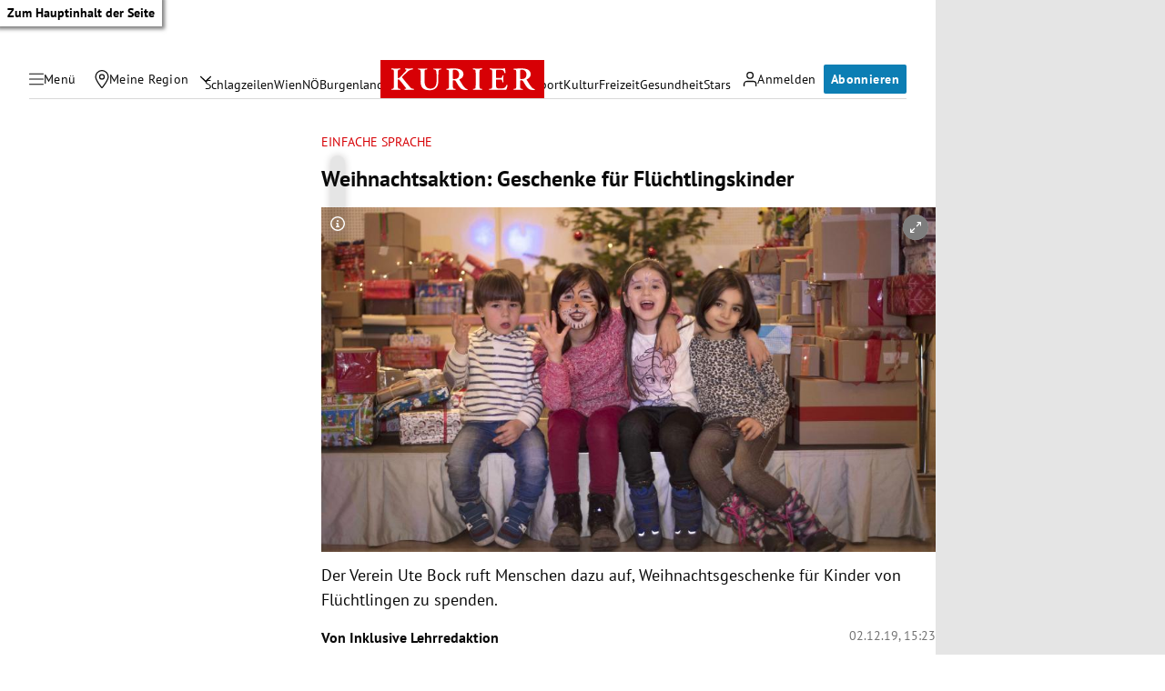

--- FILE ---
content_type: application/javascript; charset=utf-8
request_url: https://fundingchoicesmessages.google.com/f/AGSKWxVrowWZLmt-N59n6tBbh9HeoxTCVORL2ftBoIREoZs7QY2VQ2HFDIiAD5etBl-fmoiVZOruTK5w7zsVxMc39nhFrgAcrCuNIde3hP1Y34UmEp2dAnC4nv2uyu3MgZxCs8mjO-kdu3-BQYIwv3iUqoiYlpEyznVGMDyRI4HhopvY_TrZYLHcxlo0RyF5/_/adscript__temp/ad_/ButtonAd_/adsegmentation./adtopmidsky.
body_size: -1292
content:
window['dbe7f4c0-5962-471b-8565-c4fe12c3531f'] = true;